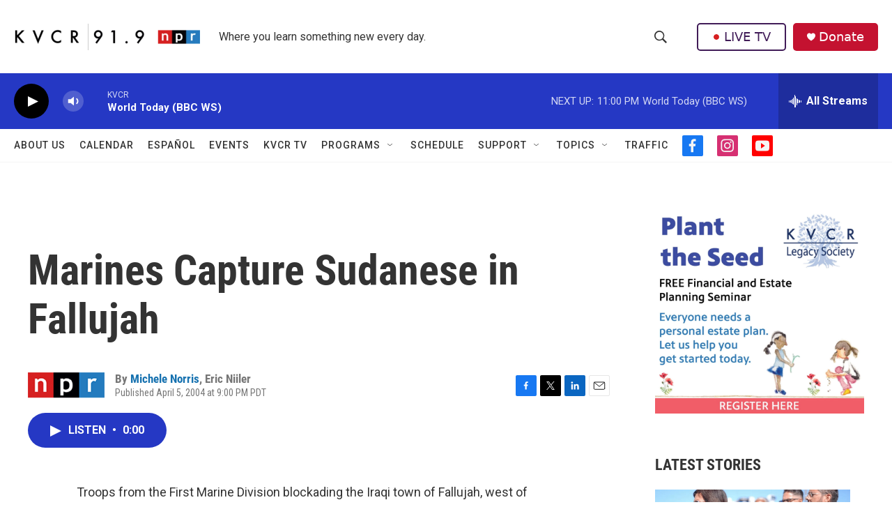

--- FILE ---
content_type: text/html; charset=utf-8
request_url: https://www.google.com/recaptcha/api2/aframe
body_size: 267
content:
<!DOCTYPE HTML><html><head><meta http-equiv="content-type" content="text/html; charset=UTF-8"></head><body><script nonce="765wyBKm9B7EM1Sf6QbOeA">/** Anti-fraud and anti-abuse applications only. See google.com/recaptcha */ try{var clients={'sodar':'https://pagead2.googlesyndication.com/pagead/sodar?'};window.addEventListener("message",function(a){try{if(a.source===window.parent){var b=JSON.parse(a.data);var c=clients[b['id']];if(c){var d=document.createElement('img');d.src=c+b['params']+'&rc='+(localStorage.getItem("rc::a")?sessionStorage.getItem("rc::b"):"");window.document.body.appendChild(d);sessionStorage.setItem("rc::e",parseInt(sessionStorage.getItem("rc::e")||0)+1);localStorage.setItem("rc::h",'1768891837099');}}}catch(b){}});window.parent.postMessage("_grecaptcha_ready", "*");}catch(b){}</script></body></html>